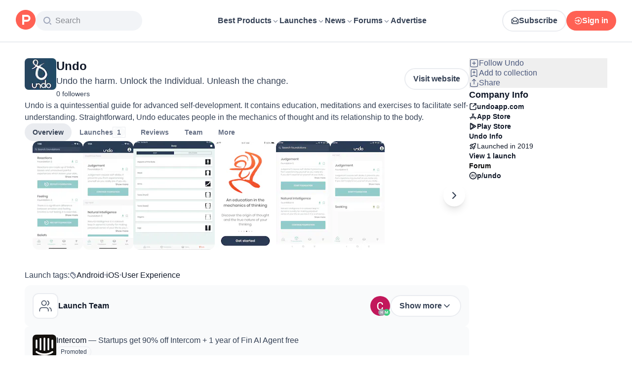

--- FILE ---
content_type: application/javascript; charset=UTF-8
request_url: https://www.producthunt.com/_next/static/chunks/4d799ac0196a4a33.js
body_size: 9310
content:
;!function(){try { var e="undefined"!=typeof globalThis?globalThis:"undefined"!=typeof global?global:"undefined"!=typeof window?window:"undefined"!=typeof self?self:{},n=(new e.Error).stack;n&&((e._debugIds|| (e._debugIds={}))[n]="0b83d001-6022-569c-430b-fb484a07a4b3")}catch(e){}}();
(globalThis.TURBOPACK||(globalThis.TURBOPACK=[])).push(["object"==typeof document?document.currentScript:void 0,51011,e=>{"use strict";var t,s,a,l,r,n,i,o,d,c,u=e.i(843476);e.i(505110);var m=e.i(110149),x=e.i(271645);e.i(99357);var p=e.i(299266),h=e.i(326951),f=e.i(870608);e.i(542969);var g=e.i(484875),j=e.i(618566),v=e.i(306214),w=e.i(28016);function b(){return(b=Object.assign.bind()).apply(null,arguments)}function y(){return(y=Object.assign.bind()).apply(null,arguments)}function N(){return(N=Object.assign.bind()).apply(null,arguments)}var k=e.i(738847),C=e.i(343794),L=e.i(606188);function E(e){try{let t=new URL(e);return Object.entries({ref:"producthunt"}).forEach(([e,s])=>{t.searchParams.set(e,s)}),t.toString()}catch{return e}}var S=e.i(807104);function P({product:e}){return(0,u.jsxs)(u.Fragment,{children:[(0,u.jsx)(T,{title:e.cleanUrl,to:e.websiteUrl,platform:"website"}),(0,u.jsx)(T,{to:e.iosUrl,platform:"appstore"}),(0,u.jsx)(T,{to:e.androidUrl,platform:"playstore"}),(0,u.jsx)(T,{to:e.githubUrl,platform:"github"})]})}let A={website:{title:null,icon:k.default},appstore:{title:"App Store",icon:function(e){return x.createElement("svg",b({xmlns:"http://www.w3.org/2000/svg",width:21,height:20,fill:"none",viewBox:"0 0 21 20"},e),t||(t=x.createElement("path",{fill:"currentColor",d:"m5.523 15.945-.734 1.25a.633.633 0 0 1-.86.219.633.633 0 0 1-.218-.86l.742-1.25a.624.624 0 1 1 1.07.641M18.625 12.5h-3.734l-2.399-4.063a.626.626 0 0 0-1.078.633l4.797 8.125a.634.634 0 0 0 .86.219.633.633 0 0 0 .218-.86l-1.656-2.804h2.992a.625.625 0 0 0 0-1.25m-6.992 0h-4.07l3.468-5.875h.008l1.875-3.172a.627.627 0 0 0-1.078-.64L10.5 5.07 9.164 2.805a.627.627 0 0 0-1.078.64l1.687 2.852L6.11 12.5H2.375a.625.625 0 1 0 0 1.25h9.258a.625.625 0 0 0 0-1.25"})))}},playstore:{title:"Play Store",icon:function(e){return x.createElement("svg",N({xmlns:"http://www.w3.org/2000/svg",width:21,height:20,fill:"none",viewBox:"0 0 21 20"},e),a||(a=x.createElement("path",{fill:"currentColor",d:"M17.977 8.922 4.867 1.414a1.25 1.25 0 0 0-1.258.008 1.22 1.22 0 0 0-.617 1.07v15.016a1.25 1.25 0 0 0 1.25 1.242c.22 0 .435-.056.625-.164l13.11-7.508a1.226 1.226 0 0 0 0-2.156m-13.735 7.71V3.368L10.875 10zm7.516-5.75 1.469 1.477-6.891 3.938zM6.336 3.696l6.89 3.946-1.468 1.476zm8.016 8.016L12.64 10l1.71-1.71L17.345 10z"})))}},github:{title:"GitHub",icon:function(e){return x.createElement("svg",y({xmlns:"http://www.w3.org/2000/svg",width:20,height:19,fill:"none",viewBox:"0 0 20 19"},e),s||(s=x.createElement("path",{fill:"currentColor",d:"M10 0A9.5 9.5 0 0 0 .5 9.5c0 4.199 2.727 7.762 6.498 9.025.475.076.627-.218.627-.475v-1.605c-2.631.57-3.192-1.274-3.192-1.274-.437-1.101-1.054-1.396-1.054-1.396-.865-.589.066-.57.066-.57.95.066 1.454.979 1.454.979.826 1.444 2.223 1.016 2.764.788.085-.617.332-1.035.598-1.273-2.108-.238-4.322-1.054-4.322-4.674 0-1.054.361-1.9.979-2.575-.096-.237-.428-1.225.095-2.508 0 0 .798-.256 2.612.97A9 9 0 0 1 10 4.598c.807 0 1.624.104 2.375.314 1.815-1.226 2.613-.97 2.613-.97.522 1.283.19 2.271.095 2.508.617.675.978 1.52.978 2.575 0 3.629-2.223 4.427-4.341 4.665.341.294.655.874.655 1.757v2.603c0 .256.152.56.636.475C16.784 17.252 19.5 13.699 19.5 9.5A9.5 9.5 0 0 0 10 0"})))}}};function T({title:e,to:t,platform:s}){if(!t)return null;let a=A[s].icon;return(0,u.jsxs)(L.default,{className:(0,C.default)("flex flex-row items-center gap-2  stroke-gray-900 text-sm text-gray-900"),to:E(decodeURIComponent(t)),target:"_blank",rel:"noreferrer noopener ugc",onClick:()=>{(0,S.trackClick)({meta:{component:"POPSidebar"}})},children:[(0,u.jsx)(a,{className:"size-4"}),(0,u.jsx)("span",{className:"max-w-[260px] truncate font-semibold",children:e??A[s].title})]})}function z({product:e}){return(0,u.jsxs)("div",{className:"flex flex-col gap-3",children:[(0,u.jsx)("div",{className:"flex flex-row items-center justify-between text-gray-900",children:(0,u.jsx)("div",{className:"text-lg font-semibold",children:"Company Info"})}),(0,u.jsx)(P,{product:e})]})}let R=(0,f.default)(()=>e.A(760487));function F({product:e}){var t;return(t=e).twitterUrl||t.facebookUrl||t.instagramUrl||t.linkedinUrl||t.angellistUrl||t.threadsUrl||t.mediumUrl?(0,u.jsx)(R,{product:e}):null}var U=e.i(699721),_=e.i(682906),B=e.i(373340),M=e.i(112620),I=e.i(541560),O=e.i(974610);function V({product:e}){var t;let s;if((0,M.isEmpty)(e.awards))return null;let a=(0,M.toArray)(e.awards).slice(0,(t=e,s=(0,M.length)(t.awards),t.isTopProduct&&s--,!(0,M.isEmpty)(t.goldenKittyBadges)&&s--,s)).filter(t=>"TopPostBadge"!==t.__typename||!(t.post.id===e.latestLaunch?.id&&e.latestLaunch?.launchedThisWeek));return(0,M.isEmpty)(a)?null:(0,u.jsxs)("div",{className:"flex flex-col gap-4",children:[(0,u.jsx)("div",{className:"text-sm font-semibold text-gray-900",children:"Awards"}),e.isTopProduct&&(0,u.jsx)(B.default,{variant:"TopProduct"}),!(0,M.isEmpty)(e.goldenKittyBadges)&&(0,u.jsx)(U.default,{badge:(0,M.first)(e.goldenKittyBadges),showTitle:!0}),(0,u.jsx)("div",{className:"flex flex-row flex-wrap gap-2",children:a.map(e=>"TopPostBadge"===e.__typename?(0,u.jsx)(_.default,{colored:!0,badge:e},e.id):"OrbitAwardBadge"===e.__typename?(0,u.jsx)(O.default,{badge:e},e.id):null)}),(0,u.jsx)(I.default,{to:m.products.awards(e)})]})}function D(){return(D=Object.assign.bind()).apply(null,arguments)}let W=function(e){return x.createElement("svg",D({xmlns:"http://www.w3.org/2000/svg",width:16,height:16,fill:"none",viewBox:"0 0 16 16"},e),l||(l=x.createElement("path",{stroke:"#475467",strokeLinecap:"round",strokeLinejoin:"round",strokeWidth:1.667,d:"M3.333 6v5.333m3-5.334v5.334m3.334-5.334v5.334m3-5.334v5.334M2 12.399v.534c0 .373 0 .56.073.702a.67.67 0 0 0 .291.292c.143.072.33.072.703.072h9.866c.374 0 .56 0 .703-.072a.67.67 0 0 0 .291-.292c.073-.142.073-.329.073-.702v-.534c0-.373 0-.56-.073-.702a.67.67 0 0 0-.291-.292c-.143-.072-.33-.072-.703-.072H3.067c-.374 0-.56 0-.703.072a.67.67 0 0 0-.291.292C2 11.839 2 12.026 2 12.399M7.769 2.051 2.835 3.147c-.298.066-.447.1-.558.18a.67.67 0 0 0-.223.277C2 3.73 2 3.883 2 4.188v.745c0 .373 0 .56.073.702a.67.67 0 0 0 .291.292c.143.072.33.072.703.072h9.866c.374 0 .56 0 .703-.072a.67.67 0 0 0 .291-.292C14 5.493 14 5.306 14 4.933v-.745c0-.305 0-.458-.054-.584a.67.67 0 0 0-.223-.277c-.111-.08-.26-.114-.558-.18L8.23 2.051a1.4 1.4 0 0 0-.173-.033 1 1 0 0 0-.116 0 1.4 1.4 0 0 0-.173.033"})))};function q(){return(q=Object.assign.bind()).apply(null,arguments)}let H=function(e){return x.createElement("svg",q({xmlns:"http://www.w3.org/2000/svg",width:16,height:16,fill:"none",viewBox:"0 0 16 16"},e),r||(r=x.createElement("path",{stroke:"#475467",strokeLinecap:"round",strokeLinejoin:"round",strokeWidth:1.667,d:"M2 5.2c0-1.12 0-1.68.218-2.108a2 2 0 0 1 .874-.874C3.52 2 4.08 2 5.2 2h5.6c1.12 0 1.68 0 2.108.218a2 2 0 0 1 .874.874C14 3.52 14 4.08 14 5.2v5.6c0 1.12 0 1.68-.218 2.108a2 2 0 0 1-.874.874C12.48 14 11.92 14 10.8 14H5.2c-1.12 0-1.68 0-2.108-.218a2 2 0 0 1-.874-.874C2 12.48 2 11.92 2 10.8z"})),n||(n=x.createElement("path",{fill:"#475467",d:"M7.3 11.334V8.641L4.987 4.758h1.14l1.653 2.866h.073l1.655-2.866h1.139L8.326 8.64v2.693z"})))};var $=e.i(864190);function K(){return(K=Object.assign.bind()).apply(null,arguments)}let Y=function(e){return x.createElement("svg",K({xmlns:"http://www.w3.org/2000/svg",width:16,height:16,fill:"none",viewBox:"0 0 16 16"},e),i||(i=x.createElement("path",{stroke:"#475467",strokeLinecap:"round",strokeLinejoin:"round",strokeWidth:1.667,d:"M12 10.558c.97.488 1.803 1.27 2.41 2.248.12.194.18.291.201.425a.72.72 0 0 1-.398.716c-.125.053-.265.053-.546.053m-3-6.312a3 3 0 0 0 0-5.376M9.333 5a3 3 0 1 1-6 0 3 3 0 0 1 6 0m-7.627 7.626C2.769 11.03 4.446 10 6.333 10s3.565 1.03 4.627 2.626c.233.35.35.524.336.747a.74.74 0 0 1-.263.492c-.178.135-.424.135-.915.135h-7.57c-.49 0-.736 0-.914-.135a.74.74 0 0 1-.264-.492c-.013-.223.103-.398.336-.747"})))};var Q=e.i(43132),X=e.i(719010);function G({product:e}){return(0,u.jsxs)("div",{className:"flex flex-col gap-4 stroke-gray-900 text-sm text-gray-900",children:[(0,u.jsxs)("div",{className:"font-semibold text-primary",children:[e.name," Info"]}),e.fundingAmount&&(0,u.jsxs)("div",{className:"flex flex-row items-center gap-2",children:[(0,u.jsx)(W,{className:"size-4 "}),(0,u.jsxs)("div",{className:"text-gray-900",children:[(0,X.formatLargeMoney)(parseInt(e.fundingAmount,10))," raised"]})]}),e.employeeSize&&(0,u.jsxs)("div",{className:"flex flex-row items-center gap-2",children:[(0,u.jsx)(Y,{className:"size-4 stroke-gray-900"}),e.employeeSize," employees"]}),e.wasInYCombinator&&(0,u.jsxs)("div",{className:"flex flex-row items-center gap-2",children:[(0,u.jsx)(H,{className:"size-4 stroke-gray-900"}),"Y Combinator"]}),e.firstPost&&(0,u.jsxs)(L.default,{className:"flex flex-row items-center gap-2",to:m.products.launches(e),children:[(0,u.jsx)($.default,{className:"size-4"}),"Launched in ",new Date(e.firstPost.createdAt).getFullYear()]}),(e.postsCount>1||!e.latestLaunch?.launchedThisWeek)&&(0,u.jsxs)(L.default,{className:"text-sm font-semibold",to:m.products.launches(e),children:["View ",(0,Q.default)(e.postsCount,"launch")]})]})}var J=e.i(635413);function Z(){return(Z=Object.assign.bind()).apply(null,arguments)}let ee=function(e){return x.createElement("svg",Z({xmlns:"http://www.w3.org/2000/svg",width:16,height:16,fill:"none",viewBox:"0 0 16 16"},e),o||(o=x.createElement("g",{clipPath:"url(#Forum_svg__a)"},x.createElement("path",{fill:"currentColor",fillRule:"evenodd",d:"M8 2.167a5.833 5.833 0 1 0 0 11.666A5.833 5.833 0 0 0 8 2.167M.5 8a7.5 7.5 0 1 1 15 0 7.5 7.5 0 0 1-15 0m11.042-2.762-1.54 6.728h-.83l1.539-6.728zm-5.314 3.72v1.709h-.924V5.5h2.063q.525 0 .92.215.393.214.616.605.222.386.222.906v.007a1.8 1.8 0 0 1-.222.906 1.6 1.6 0 0 1-.616.605q-.395.215-.92.215zm0-2.706v1.962h.913q.498 0 .773-.254.276-.258.276-.724V7.23q0-.47-.276-.723-.275-.255-.773-.254z",clipRule:"evenodd"}))),d||(d=x.createElement("defs",null,x.createElement("clipPath",{id:"Forum_svg__a"},x.createElement("path",{fill:"currentColor",d:"M0 0h16v16H0z"})))))};function et({product:e}){return e.discussionForum?(0,u.jsxs)("div",{className:"flex flex-col gap-4",children:[(0,u.jsx)("div",{className:"text-sm font-semibold",children:"Forum"}),(0,u.jsxs)(L.default,{to:J.forums.show({forumSlug:e.slug}),className:"flex flex-row items-center gap-2 text-sm text-gray-900",children:[(0,u.jsx)(ee,{className:"size-4 shrink-0 text-gray-900"}),(0,u.jsx)("span",{className:"max-w-[260px] truncate font-semibold ",children:e.discussionForum?.path.startsWith("/")?e.discussionForum.path.slice(1):e.discussionForum.path})]})]}):null}var es=e.i(297936),ea=e.i(336317),el=e.i(424408),er=e.i(160984),en=e.i(663311),ei=e.i(522866),eo=e.i(65389);function ed({post:e,className:t}){let{query:s}=(0,eo.default)();(0,el.default)(e,!1);let a=(0,ea.default)(e,{component:"plp-header",utmSource:s.utm_source,utmMedium:s.utm_medium,utmCampaign:s.utm_campaign,utmTerm:s.utm_term,utmContent:s.utm_content}),l=e.latestScore;return(0,u.jsx)(es.default,{"data-test":"vote-button",disabled:(0,ei.isDisabledBecauseScheduled)(e),className:t,children:(0,u.jsxs)("div",{className:(0,C.default)("flex h-11 flex-row flex-nowrap items-center justify-center gap-1 rounded-full border-2 px-4 transition-all duration-300",e.hasVoted?"border-brand-200 bg-white text-brand-500":"border-brand-500 bg-brand-500"),onClick:a,children:[(0,u.jsx)(en.default,{hasVoted:e.hasVoted,voteCount:l,className:(0,C.default)("size-5",e.hasVoted&&"!stroke-brand-500")}),(0,u.jsxs)("div",{className:(0,C.default)("text-base font-semibold leading-none",e.hasVoted?"text-brand-500":"text-white"),children:[e.hasVoted?"Upvoted":"Upvote"," • ",(0,er.numberWithDelimiter)(l)," points"]})]})})}function ec(){return(ec=Object.assign.bind()).apply(null,arguments)}let eu=function(e){return x.createElement("svg",ec({xmlns:"http://www.w3.org/2000/svg",width:7,height:11,viewBox:"0 0 7 11"},e),c||(c=x.createElement("path",{fillRule:"evenodd",d:"M.256 5.498a1 1 0 0 1 .292-.703L4.795.548A1.003 1.003 0 0 1 6.207.55a.996.996 0 0 1 .002 1.412L2.67 5.5l3.54 3.538c.384.384.388 1.02-.003 1.412a.997.997 0 0 1-1.412.002L.548 6.205a1 1 0 0 1-.29-.702z"})))};var em=e.i(803115),ex=e.i(276320),ep=e.i(683208),eh=e.i(298440),ef=e.i(831704);function eg({data:e,className:t}){let s=(0,ef.useIsDesktop)(),a=(0,j.useRouter)(),l=e.nextPost?.product,r=e.previousPost?.product,n=(0,ex.useApolloClient)(),i=(0,j.usePathname)(),o=/^\/products\/[^/]+\/alternatives$/.test(i),d=t=>{"NEXT"===t&&l?a.push(m.products.show(l)):"PREVIOUS"===t&&r&&a.push(m.products.show(r)),(0,S.trackClick)({subject_id:e.id,subject_type:e.__typename,meta:{component:"LaunchdayProductNavigator",action:t}})};return(0,eh.default)(e=>{switch(e.key){case"ArrowLeft":d("PREVIOUS");break;case"ArrowRight":d("NEXT")}}),x.useEffect(()=>{l&&(a.prefetch(m.products.show(l)),n.query({query:p.QUERY,variables:{slug:l.slug,includeAlternatives:!o}}))},[l,a,n,o]),x.useEffect(()=>{r&&(a.prefetch(m.products.show(r)),n.query({query:p.QUERY,variables:{slug:r.slug,includeAlternatives:!o}}))},[r,a,n,o]),(0,u.jsx)("div",{className:(0,C.default)("flex overflow-hidden rounded-full border-2 border-gray-200",t),children:ej.map(e=>{let t="PREVIOUS"===e?eu:em.default,a="NEXT"===e?!l:!r,n="NEXT"===e?"Go to next launch (or press →)":"Go to previous launch (or press ←)",i=(0,u.jsx)("button",{className:"group size-10",title:s?n:void 0,onClick:()=>d(e),disabled:a,children:(0,u.jsx)(t,{className:"fill-gray-800 group-hover:fill-gray-500 group-disabled:fill-gray-300"})});return(0,u.jsxs)(x.Fragment,{children:[s?(0,u.jsx)(ep.default,{title:n,children:i}):i,(0,u.jsx)("div",{className:"w-[2px] bg-gray-200 last:hidden"})]},e)})})}let ej=["PREVIOUS","NEXT"];var ev=e.i(800732);function ew({product:e,collapsible:t}){let{latestLaunch:s}=e,[a,l]=x.useState(!0);if(x.useEffect(()=>{if(!t)return;let e=()=>{window.scrollY/(document.body.scrollHeight-window.innerHeight)>.3?l(!1):l(!0)};return window.addEventListener("scroll",e,{passive:!0}),()=>{window.removeEventListener("scroll",e)}},[t]),!s||!s.launchedThisWeek)return null;let r=s.dailyRank&&s.featured&&!s.hideVotesCount;return(0,u.jsxs)(ev.default,{onSwipedDown:()=>t&&l(!1),onSwipedUp:()=>t&&l(!0),preventScrollOnSwipe:!0,className:"flex flex-col gap-3",children:[(0,u.jsxs)("div",{onClick:()=>t&&l(!0),children:[!a&&r&&(0,u.jsx)("div",{className:"flex justify-center",children:(0,u.jsx)("div",{className:"h-1 w-4 rounded-lg bg-gray-300"})}),(0,u.jsx)("div",{className:"px-4 text-lg font-semibold sm:px-0 ",children:s.launchingToday?"Launching Today":"Launched this week"})]}),(0,u.jsxs)("div",{className:"rounded-lg px-4 transition-all duration-300 sm:bg-gray-50 sm:p-4",children:[(0,u.jsxs)("div",{className:`flex items-center gap-2 overflow-hidden transition-all duration-300 ease-in-out sm:gap-4  ${!a?"max-h-0 opacity-0":"mb-4 max-h-24 opacity-100"}`,children:[r&&(0,u.jsxs)("div",{children:[(0,u.jsxs)("div",{className:"text-3xl font-semibold text-gray-900",children:["#",s?.dailyRank]}),(0,u.jsx)("div",{className:"text-sm font-semibold text-gray-700",children:"Day Rank"})]}),(0,u.jsx)(eg,{data:s,className:r?"ml-auto":"mx-auto"})]}),(0,u.jsx)(ed,{post:s,className:"w-full"})]})]})}var eb=e.i(960603),ey=e.i(518886),eN=e.i(328068),ek=e.i(536382),eC=e.i(150950);function eL({product:e}){return 0===e.alternatives.totalCount?null:(0,u.jsxs)("section",{className:"flex flex-col gap-4",children:[(0,u.jsx)("h2",{className:"text-lg font-semibold",children:"Similar Products"}),(0,u.jsx)("div",{className:"flex flex-col gap-6",children:(0,M.map)(e.alternatives,({product:e})=>(0,u.jsxs)("div",{className:"relative isolate flex flex-row gap-2",children:[(0,u.jsx)(ey.default,{className:"rounded-xl border border-gray-200 p-1",product:e,size:44}),(0,u.jsxs)("div",{className:"flex flex-col gap-2",children:[(0,u.jsx)("div",{className:"whitespace-normal break-words font-semibold text-primary",children:(0,u.jsxs)(L.default,{to:m.products.show(e),children:[(0,u.jsx)("span",{className:"absolute inset-0 z-10"}),e.name]})}),(0,u.jsx)("div",{className:" whitespace-normal break-words text-primary",children:e.tagline}),e.reviewsCount>0&&e.reviewsRating&&(0,u.jsxs)(L.default,{to:m.products.reviews.index(e),className:"z-20 flex flex-row items-center gap-1",children:[(0,u.jsx)(eC.default,{className:"size-4 fill-yellow-400"}),(0,u.jsx)("span",{className:"text-sm font-medium",children:(0,eN.formatReviewRating)({rating:e.reviewsRating,withSuffix:!1})}),(0,u.jsxs)("span",{className:"text-sm ",children:["(",(0,Q.default)(e.reviewsCount,"review",!0),")"]})]}),(0,u.jsx)(ek.default,{className:"[&_a]:z-20",product:e,numberToDisplay:2,showSeparator:!1})]})]},e.id))}),e.alternatives.totalCount>5&&(0,u.jsx)(I.default,{to:m.products.alternatives(e),label:"View more"})]})}function eE({product:e}){let t=(0,ef.useIsDesktop)(),s=(0,j.usePathname)(),a=/^\/products\/[^/]+\/alternatives$/.test(s);return(0,u.jsxs)(u.Fragment,{children:[t&&(0,u.jsx)(ew,{product:e}),t&&(0,u.jsx)(eb.default,{product:e}),(0,u.jsx)(z,{product:e}),(0,u.jsx)(G,{product:e}),(0,u.jsx)(et,{product:e}),(0,u.jsx)(V,{product:e}),(0,u.jsx)(F,{product:e}),!a&&(0,u.jsx)(eL,{product:e})]})}var eS=e.i(363714),eP=e.i(565258);function eA({product:e,className:t}){return e.isNoLongerOnline?null:(0,u.jsx)(es.default.Secondary,{title:"Visit website",to:E(decodeURIComponent(e.websiteUrl)),target:"_blank",rel:"noreferrer noopener ugc","data-test":"visit-website-button",className:(0,C.default)("whitespace-nowrap",t),trackingComponent:"POPHeader",trackingData:{subjectId:e.id,subjectType:"Product"}})}var eT=e.i(217534),ez=e.i(669676),eR=e.i(30856);e.i(771908);var eF=e.i(823433),eU=e.i(105589),e_=e.i(505604),eB=e.i(704558);function eM({product:e,prefix:t,className:s}){return(0,u.jsx)(ez.default,{renderContent:()=>(0,u.jsx)(eI,{product:e,prefix:t}),"data-test":"product-more-btn",children:(0,u.jsx)("span",{className:(0,C.default)("rounded-full px-4 py-2 text-14 font-semibold text-gray-500 transition-colors duration-300 hover:bg-gray-50 hover:text-gray-700",s),children:"More"})})}function eI({product:e,prefix:t}){let s=(0,eB.default)()&&e.isSubscribed,a=t?x.Children.toArray(t.props.children):[];return(0,u.jsx)(ez.default.Options,{separators:!0,children:[...a,e.addonsCount>0&&(0,u.jsx)(eV,{to:m.products.addons(e),children:"Add-ons"},0),(0,u.jsx)(eV,{to:m.products.embed.index(e),children:"Embeds"},1),(0,u.jsx)(eO,{onClick:()=>{(0,eF.openModal)({content:(0,u.jsx)(e_.default,{subject:e,headerContent:(0,u.jsxs)(u.Fragment,{children:[(0,u.jsx)(ey.default,{product:e,size:72}),(0,u.jsx)("span",{className:"text-24 font-bold text-dark-gray",children:e.name}),(0,u.jsx)("span",{className:"text-16 text-light-gray",children:e.tagline})]})})})},children:"Share"},2),s&&(0,u.jsx)(eU.default,{product:e,className:"!h-auto",children:e=>(0,u.jsxs)("span",{className:"text-14 font-semibold text-light-gray hover:text-gray-800",children:[e?"Unmute":"Mute"," notifications",(0,u.jsx)("span",{className:"absolute inset-0","aria-hidden":"true"})]})},3),(0,u.jsx)(eO,{onClick:()=>(0,eR.openFlagForm)({id:e.id,type:e.__typename}),children:"Report issue"},4)].filter(e=>!!e)})}function eO({children:e,onClick:t}){return(0,u.jsxs)("button",{className:"text-14 font-semibold text-light-gray hover:text-gray-800",onClick:t,type:"button",children:[e,(0,u.jsx)("span",{className:"absolute inset-0","aria-hidden":"true"})]})}function eV({children:e,to:t}){return(0,u.jsxs)(L.default,{className:"text-14 font-semibold text-light-gray hover:text-gray-800",to:t,children:[e,(0,u.jsx)("span",{className:"absolute inset-0","aria-hidden":"true"})]})}function eD({product:e}){let t=(0,eo.default)(),s=(0,ef.useIsMobile)(),a=eq({product:e,location:t}),l=x.useRef(null),[r,n]=x.useState(null);x.useEffect(()=>{let e=()=>{if(l.current){let{width:e}=l.current.getBoundingClientRect();n(e)}};return e(),window.addEventListener("resize",e),()=>window.removeEventListener("resize",e)},[]);let i=r&&r<900?a.slice(0,5):a.slice(0,7),o=r&&r<900?a.slice(5):a.slice(7);return s?(0,u.jsx)(eW,{product:e}):(0,u.jsxs)("ul",{ref:l,className:"flex flex-row items-center",children:[i.map(e=>{let s=t.pathname===e.to;return(0,u.jsx)("li",{children:(0,u.jsxs)(L.default,{"data-test":`product-navigation-item-${e.title.toLowerCase()}`,className:(0,C.default)("rounded-full px-4 py-2 text-gray-500 transition-colors duration-300 hover:bg-gray-200 hover:text-gray-700","flex items-center gap-2 [&>svg]:size-4",s&&"bg-gray-200 text-gray-700"),to:e.to,children:[(0,u.jsx)("span",{className:"text-sm font-semibold",children:e.title}),!!e.count&&e.count>0&&(0,u.jsx)("span",{className:"box-border rounded-full bg-gray-50 px-2 py-0.5 text-14/4 font-semibold outline outline-1 outline-gray-200",children:(0,Q.default)(e.count,null,!0)})]})},e.title)}),(0,u.jsx)("li",{children:(0,u.jsx)(eM,{product:e,className:"hover:!bg-gray-200",prefix:(0,u.jsx)(u.Fragment,{children:o.map(e=>(0,u.jsx)(eM.Link,{to:e.to,children:e.title},e.title))})})})]})}function eW({product:e}){let t=(0,eo.default)(),s=eq({product:e,location:t}),[a,l]=x.useState(s.find(e=>e.to===t.pathname)||s[0]),[r,n]=x.useState(!1),i=s.filter(e=>e.title!==a.title);return(0,u.jsxs)("div",{children:[(0,u.jsx)("div",{className:"flex flex-row gap-4",children:(0,u.jsxs)("button",{className:"flex w-full items-center justify-between rounded-lg bg-gray-50 px-2 py-4 text-sm font-medium",onClick:()=>n(e=>!e),"aria-expanded":r,children:[a.title,(0,u.jsx)(eT.default,{className:(0,C.default)("ml-2 transition-transform",{"rotate-180":r})})]})}),(0,u.jsx)("ul",{className:(0,C.default)("absolute z-20 mt-2 flex w-[86%] flex-col gap-1 rounded-lg bg-gray-50 px-2 py-4 shadow-lg",!r&&"hidden"),children:i.map(e=>(0,u.jsx)("li",{children:(0,u.jsx)(L.default,{className:"block w-full rounded-md px-2 py-4 text-gray-700 transition-colors hover:bg-gray-100",to:e.to,onClick:()=>{l(e),n(!1)},children:(0,u.jsxs)("div",{className:"flex items-center justify-between",children:[(0,u.jsx)("span",{className:"text-sm font-semibold",children:e.title}),!!e.count&&e.count>0&&(0,u.jsx)("span",{className:"ml-2 rounded-full border border-gray-200 bg-gray-50 px-3 text-xs",children:e.count})]})})},e.title))})]})}function eq({product:e}){let t=[{title:"Overview",to:m.products.show(e)},(!e.firstLaunch||!e.latestLaunch?.launchedThisWeek)&&{title:"Launches",to:m.products.launches(e),count:e.posts.totalCount},{title:"Reviews",to:m.products.reviews.index(e),count:e.reviewsCount},e.hasPotentialAlternatives&&{title:"Alternatives",to:m.products.alternatives(e)},e.customers.totalCount>0&&{title:"Customers",to:m.products.customers(e)},e.authoredDetailedReviews.totalCount>0&&{title:"Built with",to:m.products.builtWith(e)},e.discussionForum&&(0,M.toArray)(e.discussionForum.firstThread).length>0&&{title:"Forum",to:m.products.forums(e)},{title:"Team",to:m.products.makers(e)}];return e.badges.totalCount>0&&t.push({title:"Awards",to:m.products.awards(e)}),t.filter(e=>!!e)}eM.Button=eO,eM.Link=eV;var eH=e.i(211435),e$=e.i(792579),eK=e.i(679294),eY=e.i(620886),eQ=e.i(7542);let eX=(0,f.default)(()=>e.A(379703));function eG({product:e}){let t=(0,ef.useIsDesktop)(),s=(0,eo.default)().pathname===m.products.show(e),a=(0,ef.useIsMobile)();return(0,u.jsxs)(u.Fragment,{children:[(0,u.jsx)(eQ.default,{children:(0,u.jsx)(eX,{product:e})}),(0,u.jsxs)("div",{className:"flex flex-col gap-3","data-test":"header",children:[e.firstLaunch&&(0,u.jsx)("div",{className:"sm:hidden",children:(0,u.jsx)(eH.default,{product:e})}),(0,u.jsxs)("div",{className:"flex flex-col gap-4 sm:flex-row sm:items-center",children:[(0,u.jsxs)("div",{className:"flex flex-col gap-4 sm:flex-row sm:gap-2",children:[(0,u.jsxs)("div",{className:"flex flex-row gap-2",children:[(0,u.jsx)(ey.default,{className:"rounded-lg",product:e,size:a?32:64}),(0,u.jsxs)("div",{children:[(0,u.jsxs)("div",{className:"flex flex-row items-center gap-2",children:[s?(0,u.jsx)("h1",{className:"text-24 font-semibold text-gray-900",children:e.name}):(0,u.jsx)("h2",{className:"text-24 font-semibold text-gray-900",children:e.name}),e.firstLaunch&&(0,u.jsx)(eH.default,{product:e,className:"hidden sm:block"})]}),(0,u.jsx)("div",{className:"hidden sm:block",children:(0,u.jsx)(eZ,{product:e})})]})]}),(0,u.jsx)("div",{className:"sm:hidden",children:(0,u.jsx)(eZ,{product:e})})]}),(0,u.jsxs)("div",{className:"my-auto flex flex-row items-center gap-3 sm:ml-auto",children:[!(0,M.isEmpty)(e.goldenKittyBadges)&&(0,u.jsx)(U.default,{badge:(0,M.first)(e.goldenKittyBadges)}),e.isTopProduct&&(0,u.jsx)(B.default,{variant:"TopProduct",withTitle:!1}),(0,u.jsx)(eA,{product:e,className:"w-full justify-center sm:w-auto sm:justify-start"})]})]}),(0,u.jsx)(eK.default,{categories:e.categories}),!(0,M.isEmpty)(e.orbitAwardBadges)&&(0,M.first)(e.orbitAwardBadges)&&(0,u.jsx)(eJ,{badge:(0,M.first)(e.orbitAwardBadges)}),e.description&&(0,u.jsx)(eY.default,{className:"text-16 font-normal text-gray-700",maxLines:3,lineHeight:24,children:e.description}),(0,u.jsx)(eD,{product:e})]}),!t&&e.latestLaunch?.launchedThisWeek&&(0,u.jsx)("div",{className:"fixed inset-x-0 bottom-0 z-20 border-t border-gray-200 bg-white px-4 py-3 shadow-lg transition-all duration-300",children:(0,u.jsx)(ew,{product:e,collapsible:!0})})]})}function eJ({badge:e}){let t=eS.badges.hash(e),s=e.orbitCategory?`${e.orbitCategory.path}#${t}`:void 0;return(0,u.jsxs)("section",{className:"flex items-center gap-4 rounded-lg bg-[#fef3f2] p-4",children:[(0,u.jsx)(O.default,{badge:e,className:"shrink-0 [&>svg]:h-[35px] [&>svg]:w-[32px]"}),s?(0,u.jsxs)(L.default,{to:s,className:"text-16 text-gray-700",children:[e.product.name," was awarded the ",e.awardName," for"," ",(0,u.jsx)("span",{className:"font-semibold",children:e.orbitCategory?.name})," in"," ",e.season]}):(0,u.jsxs)("p",{className:"text-16 text-gray-700",children:[e.product.name," was awarded ",e.awardName," for"," ",(0,u.jsx)("span",{className:"font-semibold",children:e.orbitCategory?.name})," in"," ",e.season]})]})}function eZ({product:e}){return(0,u.jsxs)(u.Fragment,{children:[(0,u.jsx)("h2",{className:(0,C.default)("text-18","text-gray-700"),children:e.tagline}),(0,u.jsxs)("span",{className:"flex h-6 flex-row flex-wrap items-center gap-2 overflow-hidden whitespace-nowrap",children:[e.reviewsCount>0&&(0,u.jsxs)(u.Fragment,{children:[(0,u.jsxs)(L.default,{className:"relative isolate flex flex-row items-center gap-2",to:m.products.reviews.index(e),children:[(0,u.jsx)(e$.default,{size:"tiny",rating:e.reviewsRating}),(0,u.jsx)("span",{className:"text-14 font-medium",children:(0,eN.formatReviewRating)({rating:e.reviewsRating,withSuffix:!1})})]}),(0,u.jsx)(eP.default,{}),(0,u.jsx)(L.default,{to:m.products.reviews.index(e),className:(0,C.default)("text-gray-700","whitespace-nowrap","text-14 font-medium"),children:(0,Q.default)(e.reviewsCount,"review",!0)}),(0,u.jsx)(eP.default,{})]}),(0,u.jsx)("p",{className:(0,C.default)("text-14 font-medium","text-gray-700"),children:(0,Q.default)(e.followersCount,"follower",!0)})]})]})}var e0=e.i(558422),e2=e.i(392284);let e1={kind:"Document",definitions:[{kind:"OperationDefinition",operation:"query",name:{kind:"Name",value:"ProductsLayoutCommentQuery"},variableDefinitions:[{kind:"VariableDefinition",variable:{kind:"Variable",name:{kind:"Name",value:"commentId"}},type:{kind:"NonNullType",type:{kind:"NamedType",name:{kind:"Name",value:"ID"}}}}],selectionSet:{kind:"SelectionSet",selections:[{kind:"Field",name:{kind:"Name",value:"comment"},arguments:[{kind:"Argument",name:{kind:"Name",value:"id"},value:{kind:"Variable",name:{kind:"Name",value:"commentId"}}}],selectionSet:{kind:"SelectionSet",selections:[{kind:"Field",name:{kind:"Name",value:"id"}},{kind:"Field",name:{kind:"Name",value:"subject"},selectionSet:{kind:"SelectionSet",selections:[{kind:"InlineFragment",typeCondition:{kind:"NamedType",name:{kind:"Name",value:"Post"}},selectionSet:{kind:"SelectionSet",selections:[{kind:"Field",name:{kind:"Name",value:"id"}},{kind:"Field",name:{kind:"Name",value:"slug"}}]}}]}}]}}]}}]};var e6=e.i(992379),e3=e.i(502503);let e7=(0,f.default)(()=>e.A(688426)),e5=(0,f.default)(()=>e.A(642769)),e4=(0,f.default)(()=>e.A(126098)),e8=(0,f.default)(()=>e.A(416243));function e9({children:e,searchParams:t}){let s=!!(0,j.usePathname)().match(/^\/products\/[^/]+\/alternatives$/),a=(0,u.jsx)(v.Preload,{children:(0,u.jsx)(tt,{searchParams:t,isAlternativesPage:s,children:e})});return s?(0,u.jsx)(te,{children:()=>a}):a}function te({children:e}){return e()}function tt({children:e,searchParams:t,isAlternativesPage:s}){var a;let l=(0,j.usePathname)(),r=(0,j.useParams)(),n=(0,e6.useCommentIdFromLocation)(),{data:i,refetch:o}=(0,w.useSuspenseQuery)(p.QUERY,{variables:{slug:r.slug,includeAlternatives:!s}}),d=(0,e2.useFocusedPost)();i.product||(0,g.notFound)();let c=/^\/products\/[^/]+$/.test(l),x=d.loading||!!d.data,f=d.data;!x&&c&&i.product&&i.product.upcomingLaunch&&i.product.upcomingLaunch?.launchNumber===1&&(0,g.redirect)(m.products.show(i.product,{preview:{slug:i.product.upcomingLaunch.slug}})),i.product.slug!==r.slug&&(0,g.redirect)(m.products.show(i.product));let v=f?.post||(i.product.latestLaunch?.launchedThisWeek?i.product.latestLaunch:null);return(0,u.jsxs)(u.Fragment,{children:[c&&n&&(0,u.jsx)(ts,{commentId:n,paramsSlug:r.slug,displayedLaunchId:(i.product.latestLaunch?.launchedThisWeek||!i.product.latestLaunch?.scheduledAt?i.product.latestLaunch:null)?.id||null}),(0,h.showModal)(i.product,t?.ref)&&(0,u.jsx)(h.ApprovedClaimModal,{product:i.product}),(0,u.jsxs)("div",{className:"m-4 flex flex-col justify-center gap-8 sm:my-8 md:mx-8 md:flex-row",children:[(0,u.jsxs)("main",{className:"flex min-w-0 flex-col gap-8 md:max-w-[900px] md:flex-1",children:[c&&v&&1===v.launchNumber?v.canManage&&(0,u.jsx)(e4,{post:v}):(0,u.jsxs)(u.Fragment,{children:[i.product.canEdit&&(0,u.jsx)(e7,{product:i.product}),i.product.upcomingLaunch&&f?.post?.id!==i.product.upcomingLaunch.id&&i.product.canEdit&&(0,u.jsx)(e5,{post:i.product.upcomingLaunch,product:i.product})]}),c&&v&&(1===v.launchNumber||!v.launchedThisWeek)&&(0,u.jsx)(e8,{post:v,refetch:o}),c&&v&&(0,u.jsx)(e0.default,{post:v}),(0,u.jsx)(eG,{product:i.product}),e]}),(0,u.jsx)("aside",{className:"flex flex-col gap-8 md:w-[280px]",children:(0,u.jsx)(eE,{product:i.product})})]}),(0,u.jsx)(e3.StructuredData,{data:(a=i.product)&&a.structuredData?a.structuredData:{}})]})}let ts=x.memo(function({commentId:e,displayedLaunchId:t,paramsSlug:s}){let a=(0,j.useSearchParams)(),{data:l}=(0,w.useSuspenseQuery)(e1,{variables:{commentId:e}});if(l.comment&&"Post"===l.comment.subject.__typename&&t!==l.comment.subject.id){let e=new URLSearchParams(a);e.delete("comment"),(0,g.redirect)(m.products.launch({slug:s,postSlug:l.comment.subject.slug,commentId:l.comment.id,query:Object.fromEntries(e.entries())}))}return null});e.s(["default",()=>e9],51011)}]);

//# debugId=0b83d001-6022-569c-430b-fb484a07a4b3
//# sourceMappingURL=5762932c155696d6.js.map